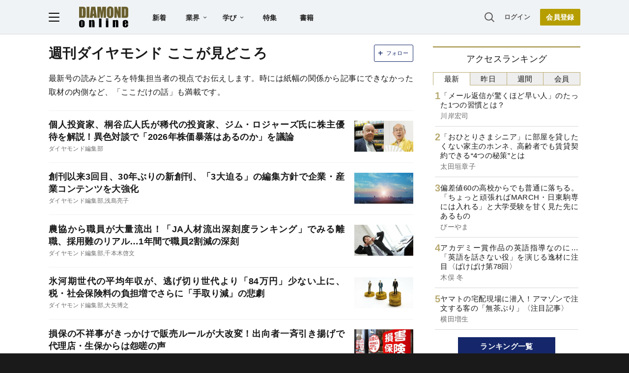

--- FILE ---
content_type: text/html; charset=utf-8
request_url: https://www.google.com/recaptcha/api2/aframe
body_size: 264
content:
<!DOCTYPE HTML><html><head><meta http-equiv="content-type" content="text/html; charset=UTF-8"></head><body><script nonce="bn4T_eteZ1etf8ihtdvgVQ">/** Anti-fraud and anti-abuse applications only. See google.com/recaptcha */ try{var clients={'sodar':'https://pagead2.googlesyndication.com/pagead/sodar?'};window.addEventListener("message",function(a){try{if(a.source===window.parent){var b=JSON.parse(a.data);var c=clients[b['id']];if(c){var d=document.createElement('img');d.src=c+b['params']+'&rc='+(localStorage.getItem("rc::a")?sessionStorage.getItem("rc::b"):"");window.document.body.appendChild(d);sessionStorage.setItem("rc::e",parseInt(sessionStorage.getItem("rc::e")||0)+1);localStorage.setItem("rc::h",'1769021369525');}}}catch(b){}});window.parent.postMessage("_grecaptcha_ready", "*");}catch(b){}</script></body></html>

--- FILE ---
content_type: text/html; charset=utf-8
request_url: https://diamond.jp/list/static/load_content/ranking?data=sub-hourly5
body_size: 341
content:
<div class="list-box ranking">
  <a id="ranking-hourly-1" href="/articles/-/381926">
    <div class="item-text">
      <div class="item-title">「メール返信が驚くほど早い人」のたった1つの習慣とは？</div>
      <div class="sub author">川岸宏司</div>
    </div>
  </a>
  <a id="ranking-hourly-2" href="/articles/-/381039">
    <div class="item-text">
      <div class="item-title">「おひとりさまシニア」に部屋を貸したくない家主のホンネ、高齢者でも賃貸契約できる“4つの秘策”とは</div>
      <div class="sub author">太田垣章子</div>
    </div>
  </a>
  <a id="ranking-hourly-3" href="/articles/-/381945">
    <div class="item-text">
      <div class="item-title">偏差値60の高校からでも普通に落ちる。「ちょっと頑張ればMARCH・日東駒専には入れる」と大学受験を甘く見た先にあるもの</div>
      <div class="sub author">びーやま</div>
    </div>
  </a>
  <a id="ranking-hourly-4" href="/articles/-/381457">
    <div class="item-text">
      <div class="item-title">アカデミー賞作品の英語指導なのに…「英語を話さない役」を演じる逸材に注目〈ばけばけ第78回〉</div>
      <div class="sub author">木俣 冬</div>
    </div>
  </a>
  <a id="ranking-hourly-5" href="/articles/-/381938">
    <div class="item-text">
      <div class="item-title">ヤマトの宅配現場に潜入！アマゾンで注文する客の「無茶ぶり」〈注目記事〉</div>
      <div class="sub author">横田増生</div>
    </div>
  </a>
</div>


--- FILE ---
content_type: application/javascript
request_url: https://api.ipify.org/?format=jsonp&callback=getIP
body_size: -49
content:
getIP({"ip":"18.216.31.25"});